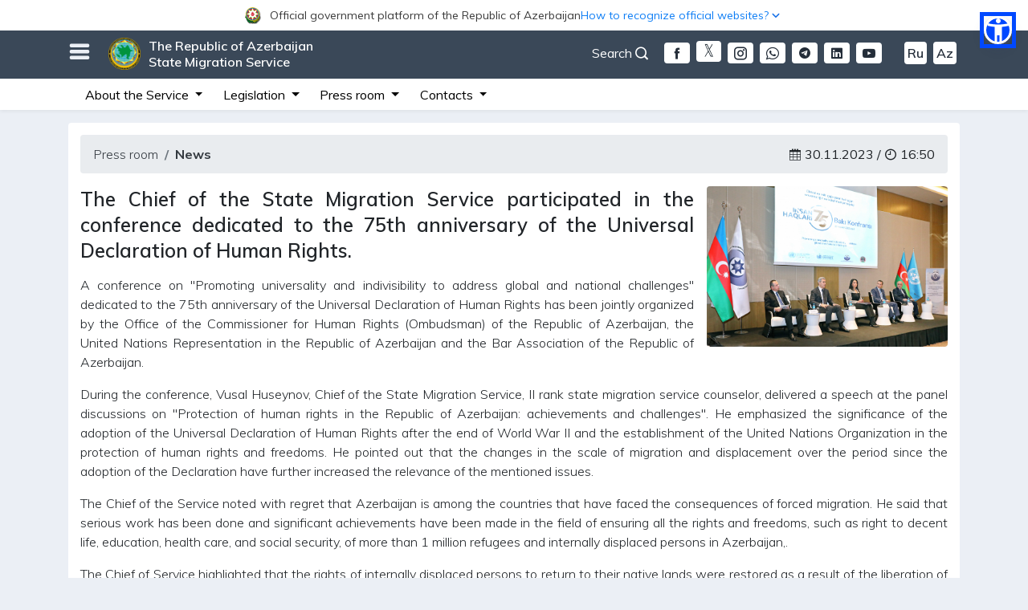

--- FILE ---
content_type: text/html; charset=UTF-8
request_url: https://www.migration.gov.az/en/news_detail/16154
body_size: 12073
content:
<style>
    .iframe-container{

        width: 100%;

    }
    
    @media (max-width: 414px) {
        .iframe-container iframe{

            width: 100%;

        }
        .sosial{
        	margin-top: 10px;
        }
    }

</style>

<!DOCTYPE html>
<html lang="en" data-accw-position="top-right" data-accw-offsett="none">
<head>
    <meta charset="utf-8">
    <meta name="viewport" content="width=device-width, initial-scale=1">
    <meta name="csrf-token" content="ObSAbkMMKkNS3WdmVqv1Dy8g1mwQpVjQEQb2yGnc">
    <title>State Migration Service</title>
    <meta name="description" content="Official website of the State Migration Service of the Republic of Azerbaijan">
    <meta name="keywords" content="Azərbaycan Respublikası Dövlət Miqrasiya Xidməti, SMS, sms, State Migration Service, Migration, migration, Migration service, gov.az, gov, az, electronic services">
    <meta name="author" content="Orxan Abdullazadə">
    <meta name="theme-color" content="#242d39"/>
    <meta name="robots" content="index, follow"/>
    <meta name="googlebot" content="index, follow">
    <meta name="googlebot" content="index, archive">
    <meta name="googlebot" content="all">
    <meta name="yahoobot" content="index,follow">
    <meta name="alexabot" content="index,follow">
    <meta name="msnbot" content="index,follow">
    <meta name="dmozbot" content="index,follow">
    <meta name="revisit-after" content="1 days">
    <meta property="fb:app_id" content="1747176095372648">
    <meta name="google-site-verification" content="0qolT5LfmL6QUIKKo03FxfBtYM_3Z0diZw0_bW4DxQk" />
    <link rel="shortcut icon" type="image/png" href="https://www.migration.gov.az/images/dmx-logo.ico"/>
    <link rel="stylesheet" href="https://www.migration.gov.az/css/app.css?id=536fb9e861191a3d77b7">
    <link rel="stylesheet" href="https://www.migration.gov.az/css/migration-normal.css?id=f203ed9303cb1e755085" id="changeStyle">
    <link rel="stylesheet" href="https://www.migration.gov.az/css/migration-common.css?id=5816f299868db4879160">
    <link rel="stylesheet" href="https://www.migration.gov.az/css/bundle.css?id=286f6a28fa710b07c6b2">
    <link rel="stylesheet" href="https://www.migration.gov.az/css/fonts.css">
    <link rel="stylesheet" href="https://www.migration.gov.az/css/icofont.min.css">
    <link rel="stylesheet" href="https://www.migration.gov.az/plugins/owl/assets/owl.carousel.css">
    <link rel="stylesheet" href="https://www.migration.gov.az/plugins/owl/assets/owl.theme.default.css?v=4">
    <link rel="stylesheet" href="https://www.migration.gov.az/css/gijgo.min.css"/>
<!-- Google tag (gtag.js) -->
<!--<script async src="https://www.googletagmanager.com/gtag/js?id=G-W3015621DC"></script>
<script>
  window.dataLayer = window.dataLayer || [];
  function gtag(){dataLayer.push(arguments);}
  gtag('js', new Date());

  gtag('config', 'G-W3015621DC');
</script> -->

<!-- Google tag (gtag.js) -->


<script async src="https://www.googletagmanager.com/gtag/js?id=G-936Q8YB9HG"></script>
<script>
  window.dataLayer = window.dataLayer || [];
  function gtag(){dataLayer.push(arguments);}
  gtag('js', new Date());

  gtag('config', 'G-936Q8YB9HG');
</script>

        <meta property="og:url" content="https://migration.gov.az/en/news_detail/16154"/>
    <meta property="og:type" content="news"/>
    <meta property="og:title" content="The Chief of the State Migration Service participated in the conference dedicated to the 75th anniversary of the Universal Declaration of Human Rights."/>
    <meta property="og:description"
          content="A conference on &quot;Promoting universality and indivisibility to address global and national challenges&quot; dedicated to the 75th anniversary of the..."/>
    <meta property="og:image" content="https://www.migration.gov.az/content/news/6569e6bd55e71_1701439165.JPG"/>
<style>
  html body .accw-menu-btn {
    inset: 286px 31px auto auto !important;
    width: 35px !important;
    height: 35px !important;
    outline: 5px solid #0048ff !important;
    background: #0048ff !important;
  }

  html body .accw-menu-header {
    background-color: #0048ff !important;
  }
  html { scrollbar-gutter: stable; }

/* fallback (scrollbar-gutter dəstəkləməyənlər üçün) */
@supports  not (scrollbar-gutter: stable) {
  html { overflow-y: scroll; }
}

  /* yalnız #officalContent daxilini təsir edir */
  #officalContent {
    position: relative;
    z-index: 9999;
  }

  #officalContent {
    background: #fff !important;
  }

  #officalContent .officialToggle,
  #officalContent .officialToggleInner {
    background: #fff !important;
  }

  #officalContent .officialToggle {
    cursor: pointer;
    user-select: none;
  }

  /* ====== BURADA DÜZƏLİŞ: height sabit deyil, wrap olanda uzansın ====== */
  #officalContent .officialToggleInner {
    height: auto;              /* əvvəl 38px idi */
    min-height: 38px;          /* bağlını 38px saxlayır */
    padding: 6px 0;            /* wrap olanda səliqə */
    display: flex;
    align-items: center;
    gap: 12px;
  }

  #officalContent .officialLeft,
  #officalContent .officialRight {
    display: flex;
    align-items: center;
    gap: 8px;
    min-width: 0;
  }

  #officalContent .officialTitle {
    font-size: 13px;
    color: #3a3a3a;
    white-space: nowrap; /* desktopda 1 sətir qalır */
    overflow: hidden;
    text-overflow: ellipsis;
    max-width: 62vw;
  }

  #officalContent .officialHow {
    font-size: 13px;
    color: #1a73e8;
    white-space: nowrap;
  }

  #officalContent .chev {
    display: inline-flex;
    transition: transform 0.18s ease;
  }

  #officalContent .officialToggle[aria-expanded="true"] .chev {
    transform: rotate(180deg);
  }

  #officalContent .officialBody {
    background: #fff;
    border-bottom: 1px solid #e6e6e6;
    padding: 14px 0;
  }

  #officalContent .officialCardTitle {
    font-weight: 700;
    color: #2c2c2c;
    margin-bottom: 4px;
    font-size: 16px;
  }

  #officalContent .officialText {
    color: #555;
    font-size: 13px;
    line-height: 1.35;
    margin: 0;
  }

  #officalContent .officialLink {
    display: inline-block;
    margin-top: 6px;
    color: #1a73e8;
    font-size: 13px;
    text-decoration: none;
  }

  #officalContent .officialLink:hover {
    text-decoration: underline;
  }

  /* ====== MOBİL: yan-yana qalsın, amma mətnlər wrap olsun (şəkildəki kimi) ====== */
  @media (max-width: 575.98px) {

    /* inner yenə 2 tərəfi yan-yana saxlayır */
    #officalContent .officialToggleInner {
      gap: 10px;
    }

    /* sol geniş, sağ dar */
    #officalContent .officialLeft {
      flex: 1 1 62%;
      min-width: 0;
    }

    #officalContent .officialRight {
      flex: 0 1 38%;
      min-width: 0;
      justify-content: flex-end;
      gap: 6px;
    }

    /* mobil: artıq nowrap yox -> wrap olsun */
    #officalContent .officialTitle {
      font-size: 12px;
      max-width: none;
      white-space: normal;
      overflow: visible;
      text-overflow: clip;
      line-height: 1.15;
    }

    #officalContent .officialHow {
      font-size: 12px;
      white-space: normal;
      text-align: right;
      line-height: 1.15;
    }

    /* ox işarəsi sağda yuxarıya yaxın dursun */
    #officalContent .chev {
      align-self: flex-start;
      margin-top: 2px;
    }
  }

  :root {
    --officialH: 0px;
    --topBarH: 0px;
  }

  /* OFFICIAL BAR həmişə ən üstdə */
  #officalContent {
    position: fixed;
    top: 0;
    left: 0;
    right: 0;
    width: 100%;
    z-index: 10060;
  }

  /* TOP BAR official barın altında */
  #topBar {
    position: fixed;
    top: var(--officialH);
    left: 0;
    right: 0;
    width: 100%;
    z-index: 10050;
  }

  /* ƏN VACİB: fixed header-lar üçün səhifəyə yer ayır */
  #migrationWrapper {
    padding-top: calc(var(--officialH) + var(--topBarH));
  }

  /* 992px-dən aşağı: axtarislupa sağda, yalnız ikon görünsün */
@media (max-width: 991.98px) {
  .axtarislupa{
    position: absolute;
    right: 10px;
    top: -4px;
  }

  /* mətn gizlənsin */
  .axtarislupa #openSearch{
    font-size: 0;           /* text görünməsin */
    margin-right: 0 !important;
    display: inline-flex;
    align-items: center;
    line-height: 1;
  }

  /* ikon qalsın */
  .axtarislupa #openSearch i{
    font-size: 18px;        /* ikon ölçüsü */
  }
}

</style>



</head>
<body>


 <!-- <div id="chat-widget"></div> -->

 
<div id="migrationWrapper">
    <!-- Google tag (gtag.js) -->
<script async src="https://www.googletagmanager.com/gtag/js?id=G-936Q8YB9HG"></script>
<!-- <script src="//code.jivosite.com/widget/kQnfazR8gS" async></script> -->
<!-- Whelp Widget Code -->
<!-- <script src="https://widget.whelp.co/app.js"></script>
<script type="text/javascript">
    Whelp("init", {
        app_id: "234593735c3954a090a0b73d665ea97a"
    });
</script> -->
<!-- Whelp Widget Code -->
<script>
  window.dataLayer = window.dataLayer || [];
  function gtag(){dataLayer.push(arguments);}
  gtag('js', new Date());

  gtag('config', 'G-936Q8YB9HG');
</script>




<div id="officalContent">
  <!-- TOGGLER (BAĞLI HİSSƏ) -->
  <div
    class="officialToggle"
    role="button"
    data-toggle="collapse"
    data-target="#officialAccordionBody"
    aria-controls="officialAccordionBody"
    aria-expanded="false"
  >
    <div class="container">
      <div class="officialToggleInner" style="justify-content: center;">
        <div class="officialLeft">
          <img
            src="https://www.migration.gov.az/images/logogerb.png"
            alt="Azərbaycan Gerbi"
            style="
              width: 21px;
              height: 21px;
              margin-right: 10px;
              flex: 0 0 auto;
            "
          />

          <span style="font-size: 14px; text-align: center;" class="officialTitle">
            Official government platform of the Republic of Azerbaijan          </span>
        </div>

        <div class="officialRight">
          <span style="color: #0F7EF5; text-align: center; font-size: 14px;" class="officialHow">How to recognize official websites?</span>
          <span class="chev" aria-hidden="true">
            <svg viewBox="0 0 24 24" width="18" height="18">
              <path
                d="M7 10l5 5 5-5"
                fill="none"
                stroke="#1a73e8"
                stroke-width="2"
                stroke-linecap="round"
                stroke-linejoin="round"
              />
            </svg>
          </span>
        </div>
      </div>
    </div>
  </div>

  <!-- AÇILAN HİSSƏ -->
  <div id="officialAccordionBody" class="collapse">
    <div class="officialBody">
      <div class="container">
        <div class="row">
          <!-- sol blok -->
          <div class="col-md-6 mb-3 mb-md-0">
            <div class="d-flex" style="gap: 12px">
              <div style="margin-top: 2px">
                <img
                  src="https://www.migration.gov.az/images/goverment.svg"
                  alt="Rəsmi sayt"
                  style="width: 22px; height: 22px"
                />
              </div>
              <div>
                <div class="officialCardTitle">
                  Official website links end with the .gov.az domain                </div>
                <p class="officialText">
                  Government institutions communicate through the .gov.az domains (e.g., <a href="https://www.migration.gov.az/en" rel="noopener" style="color: #0F7EF5;">migration.gov.az</a>).
              </p>

<a
  style="color: rgb(15 126 245); font-size: 14px; font-weight: bold;"
  href="https://www.migration.gov.az/en/websitelist"
>
  List of service providers</a>

              </div>
            </div>
          </div>

          <!-- sağ blok -->
          <div class="col-md-6">
            <div class="d-flex" style="gap: 12px">
              <div style="margin-top: 2px">
                <img
                  src="https://www.migration.gov.az/images/padlock.svg"
                  alt="Rəsmi sayt"
                  style="width: 22px; height: 22px"
                />
              </div>
              <div>
                <div class="officialCardTitle">
                  Secure websites use HTTPS                </div>
<p class="officialText">
  As an extra security precaution, look for the lock icon <img style="width: 18px; height: 18px; margin-top: -4px;" src="https://www.migration.gov.az/images/padlock.svg" alt="" class="img-fluid"> or the https:// prefix in the URL bar. Only share sensitive information on official and secure websites.
</p>
              </div>
            </div>
          </div>
        </div>
      </div>
    </div>
  </div>
</div>






<!-- banner38px -->
<div id="topBar" class="topbarmain">
    <div class="container">
        <!-- burger açan ikon -->
        <h3 id="burgerOpen" class="float-left" style="margin-top: 12px; cursor: pointer;">
            <i class="nav-icon3 icofont-navigation-menu"></i>
        </h3>
        <!-- burger bağlayan ikon -->
        <h3 id="burgerClose" class="float-left" style="margin-top: 12px; cursor: pointer; display: none;">
            <i class="nav-icon3 icofont-close"></i>
        </h3>

        <div class="float-left" id="siteTitle">
            <a href="https://www.migration.gov.az/en">
                <img src="https://www.migration.gov.az/images/logo.png" alt="" class="img-fluid">
                The Republic of Azerbaijan <br> State Migration Service            </a>
        </div>

                                <div class="float-right mt-3 d-none d-md-block">
            <a class="langSwitcher mr-1 ml-1 fontSizeChanger"
            href="https://www.migration.gov.az/az/news_detail/16154">Az</a>
        </div>
                                                <div class="float-right mt-3 d-none d-md-block">
            <a class="langSwitcher mr-1 ml-1 fontSizeChanger"
            href="https://www.migration.gov.az/ru/news_detail/16154">Ru</a>
        </div>
                        
        <div class="float-right mt-3 d-none d-md-block">
            <a href="https://www.youtube.com/channel/UC-KFHgtonlThNm6b4j37NnQ"
            target="_blank" class="mr-1 ml-1 langSwitcherMobile rounded mr-4">
            <i class="icofont-youtube-play"></i>
        </a>
    </div>
    <div class="float-right mt-3 d-none d-md-block">
        <a href="https://www.linkedin.com/company/the-republic-of-azerbaijan-state-migration-service/?viewAsMember=true"
        target="_blank" class="mr-1 ml-1 langSwitcherMobile rounded">
        <i class="icofont-linkedin"></i>
    </a>
</div>
<div class="float-right mt-3 d-none d-md-block">
    <a href="https://t.me/dovletmiqrasiyaxidmeti"
    target="_blank" class="mr-1 ml-1 langSwitcherMobile rounded">
    <i class="icofont-telegram"></i>
</a>
</div>
<div class="float-right mt-3 d-none d-md-block">
    <a href="https://wa.me/+994559195057"
    target="_blank" class="mr-1 ml-1 langSwitcherMobile rounded">
    <i class="icofont-brand-whatsapp"></i>
</a>
</div>
<div class="float-right mt-3 d-none d-md-block">
    <a href="https://www.instagram.com/miqrasiyaxidmeti"
    target="_blank" class="mr-1 ml-1 langSwitcherMobile rounded">
    <i class="icofont-instagram"></i>
</a>
</div>
<div class="float-right mt-3 d-none d-md-block">
    <a href="https://twitter.com/MigrationAZE"
    class="mr-1 ml-1 rounded">
    <img style="width: 31px; height: 26px; margin-top: -3px; border-radius: 4px"
    src="https://www.migration.gov.az/images/download-w(1).png" alt="">
</a>
</div>
<div class="float-right mt-3 d-none d-md-block">
    <a href="https://www.facebook.com/miqrasiyaxidmati/"
    target="_blank" class="mr-1 ml-1 langSwitcherMobile rounded">
    <i class="icofont-facebook"></i>
</a>
</div>
<!-- desktop axtarış düyməsi -->
<div class="float-right mt-3 d-none d-md-block axtarislupa">
    <a id="openSearch" href="#" role="button"
    style="color: #fff; cursor: pointer;" class="mr-3">
    Search <i class="icofont-search-1"></i>
</a>
</div>
</div>


<div id="migrationMenu" class="collapse" style="display: none;">
    <div class="container" style="padding: 20px 40px;">
        <div class="row">

            <!-- 1) Mobil versiyada “Xidmət haqqında” blokundan ÜSTÜNDƏ görsənəcək loqo -->
            <div class="col-12 text-center mb-3 d-block d-md-none">
<!--                 <img 
                src="/images/konstutsiyaili-az.png"
                class="img-fluid"
                style="max-height: 40px; width: auto; border-radius: 4px;"
                alt="Konstitusiya loqosu"
                /> -->
            </div>

            <div class="mobileHelperBar d-block d-sm-none">
                <a href="https://www.facebook.com/miqrasiyaxidmati/"
                target="_blank" class="langSwitcherMobile">
                <i class="icofont-facebook"></i>
               </a>
                <a href="https://twitter.com/MigrationAZE"
                   class="mr-1 ml-1 rounded">
                   <img style="width: 31px; height: 26px; margin-top: -4px"
                   src="https://www.migration.gov.az/images/download-w(1).png" alt="">
                </a>
                <a href="https://www.instagram.com/miqrasiyaxidmeti"
                      target="_blank" class="langSwitcherMobile">
                                         <i class="icofont-instagram"></i>
                </a>
                     <a href="https://wa.me/+994559195057"
                         target="_blank" class="langSwitcherMobile">
                       <i class="icofont-brand-whatsapp"></i>
                  </a>
                  <a href="https://t.me/dovletmiqrasiyaxidmeti"
                       target="_blank" class="langSwitcherMobile">
                            <i class="icofont-telegram"></i>
                  </a>

                  <a href="https://www.linkedin.com/company/the-republic-of-azerbaijan-state-migration-service/?viewAsMember=true" target="_blank" class="langSwitcherMobile">
                           <i class="icofont-linkedin"></i>
                   </a>

                  <a href="https://www.youtube.com/channel/UC-KFHgtonlThNm6b4j37NnQ"
                     target="_blank" class="langSwitcherMobile">
                       <i class="icofont-youtube-play"></i>
                   </a>
                                   <a class="langSwitcherMobile fontSizeChanger"
    href="https://www.migration.gov.az/az/news_detail/16154">Az</a>
                        <a class="langSwitcherMobile fontSizeChanger"
    href="https://www.migration.gov.az/ru/news_detail/16154">Ru</a>
                           </div>

<div class="mobileHelperBar">

    <!-- mobile axtarış -->
    <a id="openSearchMobile" href="#" role="button"
    class="langSwitcherMobile" style="cursor: pointer;">
    <i class="icofont-search-1"></i>
</a>
</div>

<ul class="col-md-3 col-12 migMenuUl">
    <li>About the Service</li>
    <li><i class="icofont-dotted-right"></i>
        <a href="https://www.migration.gov.az/en/about/54">State Migration Service</a>
    </li>
                    <!-- <li><i class="icofont-dotted-right"></i>
                        <a target="_blank" href="http://miqrasiya.nakhchivan.az">
                            State Migration Service of the Nakhchivan Autonomous Republic                        </a>
                    </li> -->
                    <li><i class="icofont-dotted-right"></i>
                        <a href="https://www.migration.gov.az/en/about/56">Structure</a>
                    </li>
                    <li><i class="icofont-dotted-right"></i>
                        <a href="https://www.migration.gov.az/en/about/47">Leadership</a>
                    </li>
                    <li><i class="icofont-dotted-right"></i>
                        <a href="https://www.migration.gov.az/en/about/47">Collegium</a>
                    </li>
                    <li><i class="icofont-dotted-right"></i>
                        <a href="https://www.migration.gov.az/en/about/31">Board of Appeal</a>
                    </li>
                    <li><i class="icofont-dotted-right"></i>
                        <a href="https://www.migration.gov.az/en/about/32">Public Council under SMS</a>
                    </li>
                    <li><i class="icofont-dotted-right"></i>
                        <a href="https://www.migration.gov.az/en/about/70">Advisory Board</a>
                    </li>
                    <li><i class="icofont-dotted-right"></i>
                        <a href="https://www.migration.gov.az/en/about/92">Migrant Council</a>
                    </li>
                    <li><i class="icofont-dotted-right"></i>
                        <a href="https://www.migration.gov.az/en/useful/4">International cooperation</a>
                    </li>
                </ul>

                <ul class="col-md-4 col-12 migMenuUl">
                    <li>Legislation</li>
                    <li><i class="icofont-dotted-right"></i>
                        <a href="https://www.migration.gov.az/en/documents/9">
                            Constitution of the Republic of Azerbaijan                        </a>
                    </li>
                    <li><i class="icofont-dotted-right"></i>
                        <a href="https://www.migration.gov.az/en/documents/10">
                            Codes                        </a>
                    </li>
                    <li><i class="icofont-dotted-right"></i>
                        <a href="https://www.migration.gov.az/en/documents/11">
                            Laws of the Republic of Azerbaijan                        </a>
                    </li>
                    <li><i class="icofont-dotted-right"></i>
                        <a href="https://www.migration.gov.az/en/documents/12">
                            Decrees of the President of the Republic of Azerbaijan                        </a>
                    </li>
                    <li><i class="icofont-dotted-right"></i>
                        <a href="https://www.migration.gov.az/en/documents/13">
                            Orders of the President of the Republic of Azerbaijan                        </a>
                    </li>
                    <li><i class="icofont-dotted-right"></i>
                        <a href="https://www.migration.gov.az/en/documents/14">
                            Decisions of the Cabinet of Ministers of the Republic of Azerbaijan                        </a>
                    </li>
                    <li><i class="icofont-dotted-right"></i>
                        <a href="https://www.migration.gov.az/en/documents/69">
                            Orders of the Cabinet of Ministers of the RA                        </a>
                    </li>
                    <li><i class="icofont-dotted-right"></i>
                        <a href="https://www.migration.gov.az/en/documents/15">
                            Normative legal acts of the State Migration Service of the Republic of Azerbaijan                        </a>
                    </li>
                    <li><i class="icofont-dotted-right"></i>
                        <a href="https://www.migration.gov.az/en/documents/24">
                            International documents                        </a>
                    </li>
                    <!-- <li><i class="icofont-dotted-right"></i>
                        <a href="https://www.migration.gov.az/en/documents/16">
                            Draft normative legal acts                        </a>
                    </li> -->
                </ul>

                <ul class="col-md-3 col-12 migMenuUl">
                    <li>Press room</li>
                    <li><i class="icofont-dotted-right"></i>
                        <a href="https://www.migration.gov.az/en/news">
                            News                        </a>
                    </li>
                    <li><i class="icofont-dotted-right"></i>
                        <a href="https://www.migration.gov.az/en/press/26">
                            Announcements                        </a>
                    </li>
                    <li><i class="icofont-dotted-right"></i>
                        <a href="https://www.migration.gov.az/en/statistics">
                            Statistics                        </a>
                    </li>
                    <li><i class="icofont-dotted-right"></i>
                        <a href="https://www.migration.gov.az/en/press/20">
                            Interviews                        </a>
                    </li>
                    <li><i class="icofont-dotted-right"></i>
                        <a href="https://www.migration.gov.az/en/press/21">
                            Articles                        </a>
                    </li>
                    <li><i class="icofont-dotted-right"></i>
                        <a href="https://www.migration.gov.az/en/press/64">
                            Publications                        </a>
                    </li>
                    <li><i class="icofont-dotted-right"></i>
                        <a href="https://www.migration.gov.az/en/open-data">
                            Open data                        </a>
                    </li>
                    <!--<li><i class="icofont-dotted-right"></i>
                        <a href="https://www.migration.gov.az/en/press/91">
                            Projects                        </a>
                    </li>-->
                    <li><i class="icofont-dotted-right"></i>
                        <a href="https://www.migration.gov.az/en/press/57">
                            The person in charge of Public Relations                        </a>
                    </li>
                </ul>

                <ul class="col-md-2 col-12 migMenuUl">
                    <li>Contacts</li>
                    <li><i class="icofont-dotted-right"></i>
                        <a href="https://www.migration.gov.az/en/apply">
                            Write a letter                        </a>
                    </li>
                    <li><i class="icofont-dotted-right"></i>
                        <a href="https://www.migration.gov.az/en/form/2">
                            Reception rules                        </a>
                    </li>
                    <li><i class="icofont-dotted-right"></i>
                        <a href="https://www.migration.gov.az/en/contact/60">
                            Reception days                        </a>
                    </li>
                    <!--<li><i class="icofont-dotted-right"></i>
                        <a href="https://www.migration.gov.az/en/contact/58">
                            Call us                        </a>
                    </li>-->
                    <li><i class="icofont-dotted-right"></i>
                        <a href="https://www.migration.gov.az/en/contact/59">
                            How to find us                        </a>
                    </li>
                </ul>

                <ul class="migMenuUl list-inline">
                    <li>Other</li>
                    <li class="list-inline-item"><i class="icofont-dotted-right"></i>
                        <a href="https://www.migration.gov.az/en/page/49">
                            Visa                        </a>
                    </li>
                    <li class="list-inline-item"><i class="icofont-dotted-right"></i>
                        <a href="https://www.migration.gov.az/en/oyq">
                            Registration upon place of stay                        </a>
                    </li>
                    <li class="list-inline-item"><i class="icofont-dotted-right"></i>

                        <a href="https://www.migration.gov.az/en/page/72">
                            Temporary staying period                        </a>
                    </li>
                    <li class="list-inline-item"><i class="icofont-dotted-right"></i>
                        <a href="https://www.migration.gov.az/en/page/73">
                            Temporary and permanent residence                        </a>
                    </li>
                    <li class="list-inline-item"><i class="icofont-dotted-right"></i>
                        <a href="https://www.migration.gov.az/en/page/75">
                            Work permit                        </a>
                    </li>
                    <li class="list-inline-item"><i class="icofont-dotted-right"></i>
                        <a href="https://www.migration.gov.az/en/useful/43">
                            Citizenship issues                        </a>
                    </li>
                    <li class="list-inline-item"><i class="icofont-dotted-right"></i>
                        <a href="https://www.migration.gov.az/en/page/76">
                            Refugee status                        </a>
                    </li>
                    <li class="list-inline-item"><i class="icofont-dotted-right"></i>
                        <a href="https://www.migration.gov.az/en/useful/4">
                            International cooperation                        </a>
                    </li>
                    <li class="list-inline-item"><i class="icofont-dotted-right"></i>
                        <a href="https://www.migration.gov.az/en/offices">
                            Regional migration Head departments (departments)                        </a>
                    </li>
                    <li class="list-inline-item"><i class="icofont-dotted-right"></i>
                        <a href="https://www.migration.gov.az/en/page/63">
                            Training Center                        </a>
                    </li>
                    <li class="list-inline-item"><i class="icofont-dotted-right"></i>
                        <a href="https://www.migration.gov.az/en/useful/5">
                            Useful references                        </a>
                    </li>
                    <li class="list-inline-item"><i class="icofont-dotted-right"></i>
                        <a href="https://www.migration.gov.az/en/useful/77">
                            Rights and duties of foreigners                        </a>
                    </li>
                    <li class="list-inline-item"><i class="icofont-dotted-right"></i>
                        <a href="https://www.migration.gov.az/en/form/3">
                            Migration Volunteer                        </a>
                    </li>
                    <li class="list-inline-item"><i class="icofont-dotted-right"></i>
                        <a href="https://www.migration.gov.az/en/useful/81">
                            Migration School                        </a>
                    </li>
                    <li class="list-inline-item"><i class="icofont-dotted-right"></i>
                        <a href="https://www.migration.gov.az/en/query">
                            Inquiries                        </a>
                    </li>
                    <li class="list-inline-item"><i class="icofont-dotted-right"></i>
                        <a href="https://www.migration.gov.az/en/useful/66">
                            Government portals                        </a>
                    </li>
                </ul>
            </div>
        </div>
    </div>
    <div id="mgSearchArea" style="display: none;">
        <div class="container">
            <div class="row">
                <div class="col-md-12">
                    <div class="float-right">
                        <a href="#" role="button" id="closeSearch" style="cursor: pointer;">
                            <i class="icofont-close"></i>
                        </a>
                    </div>
                </div>
                <div class="col-md-12">
                    <form action="https://www.migration.gov.az/en/search" method="get" id="form">
                        <div class="searchWrapper">
                            <input type="text" name="word"
                            placeholder="Enter keyword to search .." minlength="3">
                            <button type="submit"><i class="icofont-search-2"></i></button>
                        </div>
                    </form>
                </div>
            </div>
        </div>
    </div>
</div>


<div class="d-none d-sm-block d-md-block">
    <nav class="navbar navbar-expand-lg navbar-light secondaryMenuBar p-0">
      <a href="https://www.migration.gov.az/en"
         class="navbar-brand d-sm-block d-md-block"></a>


<!--         <a class="navbar-toggler" data-toggle="collapse" data-target="#navbarSupportedContent"
           aria-controls="navbarSupportedContent" aria-expanded="false" aria-label="Toggle navigation">
            <span class="navbar-toggler-icon"></span>
        </a> -->


        <button class="navbar-toggler" type="button" data-toggle="collapse"
        data-target="#navbarSupportedContent"
        aria-controls="navbarSupportedContent"
        aria-expanded="false"
        aria-label="Toggle navigation">
        <span class="navbar-toggler-icon"></span>
    </button>


    <!-- banner 38px -->
    <div class="collapse navbar-collapse" id="navbarSupportedContent">
        <div class="container">
            <ul class="navbar-nav">
                <li class="nav-item dropdown">
                    <a class="nav-link dropdown-toggle" href="#" id="navbarDropdown1" role="button"
                    data-toggle="dropdown" aria-haspopup="true" aria-expanded="false">
                    About the Service                </a>
                <div class="dropdown-menu animate__animated animate__fadeIn animate__faster"
                aria-labelledby="navbarDropdown1">
                <a class="dropdown-item"
                href="https://www.migration.gov.az/en/about/54">State Migration Service</a>
                            <!--  <a class="dropdown-item" target="_blank"
                               href="http://miqrasiya.nakhchivan.az">State Migration Service of the Nakhchivan Autonomous Republic</a>-->
                               <a class="dropdown-item"
                               href="https://www.migration.gov.az/en/about/56">Structure</a>
                               <a class="dropdown-item"
                               href="https://www.migration.gov.az/en/about/47">Leadership</a>
                               <a class="dropdown-item"
                               href="https://e-qanun.az/framework/29123">Collegium</a>
                               <a class="dropdown-item"
                               href="https://www.migration.gov.az/en/about/31">Board of Appeal</a>
                               <a class="dropdown-item"
                               href="https://www.migration.gov.az/en/about/32">Public Council under SMS</a>
                               <a class="dropdown-item"
                               href="https://www.migration.gov.az/en/about/70">Advisory Board</a>
                               <a class="dropdown-item"
                               href="https://www.migration.gov.az/en/about/92">Migrant Council</a>
                           </div>
                       </li>
                       <li class="nav-item dropdown">
                        <a class="nav-link dropdown-toggle" href="#" id="navbarDropdown2" role="button"
                        data-toggle="dropdown" aria-haspopup="true" aria-expanded="false">
                        Legislation                    </a>
                    <div class="dropdown-menu animate__animated animate__fadeIn animate__faster"
                    aria-labelledby="navbarDropdown2">
                    <a class="dropdown-item"
                    href="https://www.migration.gov.az/en/documents/9">Constitution of the Republic of Azerbaijan</a>
                    <a class="dropdown-item"
                    href="https://www.migration.gov.az/en/documents/10">Codes</a>
                    <a class="dropdown-item"
                    href="https://www.migration.gov.az/en/documents/11">Laws of the Republic of Azerbaijan</a>
                    <a class="dropdown-item"
                    href="https://www.migration.gov.az/en/documents/12">Decrees of the President of the Republic of Azerbaijan</a>
                    <a class="dropdown-item"
                    href="https://www.migration.gov.az/en/documents/13">Orders of the President of the Republic of Azerbaijan</a>
                    <a class="dropdown-item"
                    href="https://www.migration.gov.az/en/documents/14">Decisions of the Cabinet of Ministers of the Republic of Azerbaijan</a>
                    <a class="dropdown-item"
                    href="https://www.migration.gov.az/en/documents/69">Orders of the Cabinet of Ministers of the RA</a>
                    <a class="dropdown-item"
                    href="https://www.migration.gov.az/en/documents/15">Normative legal acts of the State Migration Service of the Republic of Azerbaijan</a>
                    <a class="dropdown-item"
                    href="https://www.migration.gov.az/en/documents/24">International documents</a>
                </div>
            </li>

            <li class="nav-item dropdown">
                <a class="nav-link dropdown-toggle" href="#" id="navbarDropdown3" role="button"
                data-toggle="dropdown" aria-haspopup="true" aria-expanded="false">
                Press room            </a>
            <div class="dropdown-menu animate__animated animate__fadeIn animate__faster"
            aria-labelledby="navbarDropdown3">
            <a class="dropdown-item"
            href="https://www.migration.gov.az/en/news">News</a>
            <a class="dropdown-item"
            href="https://www.migration.gov.az/en/press/26">Announcements</a>
            <a class="dropdown-item"
            href="https://www.migration.gov.az/en/press/57">The person in charge of Public Relations</a>
            <a class="dropdown-item"
            href="https://www.migration.gov.az/en/statistics">Statistics</a>
            <a class="dropdown-item"
            href="https://www.migration.gov.az/en/press/20">Interviews</a>
            <a class="dropdown-item"
            href="https://www.migration.gov.az/en/press/21">Articles</a>
            <a class="dropdown-item"
            href="https://www.migration.gov.az/en/press/64">Publications</a>
            <a class="dropdown-item"
            href="https://www.migration.gov.az/en/open-data">Open data</a>
        </div>
    </li>
    <li class="nav-item dropdown">
        <a class="nav-link dropdown-toggle" href="#" id="navbarDropdown4" role="button"
        data-toggle="dropdown" aria-haspopup="true" aria-expanded="false">
        Contacts    </a>
    <div class="dropdown-menu animate__animated animate__fadeIn animate__faster"
    aria-labelledby="navbarDropdown4">
    <a class="dropdown-item"
    href="https://www.migration.gov.az/en/apply">Write a letter</a>
    <a class="dropdown-item"
    href="https://www.migration.gov.az/en/form/2">Reception rules</a>
    <a class="dropdown-item"
    href="https://www.migration.gov.az/en/contact/60">Reception days</a>
    <a class="dropdown-item"
    href="https://www.migration.gov.az/en/contact/59">How to find us</a>
</div>
</li>
</ul>
<ul class="navbar-nav ml-auto">
  <li class="nav-item">
<!--       <img
      src="https://www.migration.gov.az/images/konstutsiyaili-en.png"
      alt="Konstitusiya loqosu"
      class="img-fluid konst-logo"
      style="max-height: 4vw; border-radius: 4px; margin-right: 10px; margin-top: -1px;"
      /> -->
  </li>
</ul>
</div>
</div>
</nav>
</div>
<div class="container text-center d-sm-none"></div>
<div class="mt-3"></div>


<!-- ================ Vanilla JS üçün script ================= -->
<script>
    document.addEventListener('DOMContentLoaded', function() {




  // 1) Burger menyunu aç/bağla
  const burgerOpen    = document.getElementById('burgerOpen');
  const burgerClose   = document.getElementById('burgerClose');
  const migrationMenu = document.getElementById('migrationMenu');

  function showMenu() {
    migrationMenu.style.display = 'block';
    migrationMenu.classList.add('animate__animated','animate__fadeIn','animate__faster');
    burgerOpen.style.display  = 'none';
    burgerClose.style.display = 'inline-block';
}
function hideMenu() {
    migrationMenu.style.display = 'none';
    migrationMenu.classList.remove('animate__animated','animate__fadeIn','animate__faster');
    burgerOpen.style.display  = 'inline-block';
    burgerClose.style.display = 'none';
}

burgerOpen.addEventListener('click', function(e){
    e.preventDefault();
    showMenu();
});
burgerClose.addEventListener('click', function(e){
    e.preventDefault();
    hideMenu();
});

  // 2) Axtarış sahəsini aç/bağla (desktop + mobile)
  const openBtns = ['openSearch','openSearchMobile'];
  const mgSearch = document.getElementById('mgSearchArea');
  function toggleSearch() {
    if (mgSearch.style.display === 'block') {
      mgSearch.style.display = 'none';
      mgSearch.classList.remove('animate__animated','animate__fadeIn','animate__faster');
  } else {
      mgSearch.style.display = 'block';
      mgSearch.classList.add('animate__animated','animate__fadeIn','animate__faster');
  }
}

openBtns.forEach(function(id){
    const btn = document.getElementById(id);
    if (btn) btn.addEventListener('click', function(e){
      e.preventDefault();
      toggleSearch();
  });
});

const closeSearch = document.getElementById('closeSearch');
if (closeSearch) {
    closeSearch.addEventListener('click', function(e){
      e.preventDefault();
      toggleSearch();
  });
}
});
</script>
        <section id="newsSection" class="mb-3">
        <div class="container">
            <div class="newsWrapper">

                <ol class="breadcrumb">
                    <li class="breadcrumb-item font-weight-light"><a href="#">Press room</a></li>
                    <li class="breadcrumb-item font-weight-bold"><a href="#">News</a></li>
                    <li class="ml-auto float-left">
                        <time><i class="icofont-calendar"></i> 30.11.2023
                            / <i class="icofont-clock-time"></i> 16:50
                        </time>
                    </li>
                </ol>

                               <figure class="mb-2 newsFigure float-right ml-3">
                    <a href="https://www.migration.gov.az/content/news/6569e6bd55e71_1701439165.JPG"
                       data-fancybox="image-photo">
                        <img src="https://www.migration.gov.az/content/news/6569e6bd55e71_1701439165.JPG"
                             alt="newsPhoto" class="newsPhoto img-fluid rounded d-block">
                    </a>
                </figure>
				                <article class="textContent">
                    <h1 class="newsTitle">The Chief of the State Migration Service participated in the conference dedicated to the 75th anniversary of the Universal Declaration of Human Rights.</h1>
                    <p>A conference on "Promoting universality and indivisibility to address global and national challenges" dedicated to the 75th anniversary of the Universal Declaration of Human Rights has been jointly organized by the Office of the Commissioner for Human Rights (Ombudsman) of the Republic of Azerbaijan, the United Nations Representation in the Republic of Azerbaijan and the Bar Association of the Republic of Azerbaijan.</p>
<p>During the conference, Vusal Huseynov, Chief of the State Migration Service, II rank state migration service counselor, delivered a speech at the panel discussions on "Protection of human rights in the Republic of Azerbaijan: achievements and challenges". He emphasized the significance of the adoption of the Universal Declaration of Human Rights after the end of World War II and the establishment of the United Nations Organization in the protection of human rights and freedoms. He pointed out that the changes in the scale of migration and displacement over the period since the adoption of the Declaration have further increased the relevance of the mentioned issues. &nbsp;</p>
<p>The Chief of the Service noted with regret that Azerbaijan is among the countries that have faced the consequences of forced migration. He said that serious work has been done and significant achievements have been made in the field of ensuring all the rights and freedoms, such as right to decent life, education, health care, and social security, of more than 1 million refugees and internally displaced persons in Azerbaijan,.</p>
<p>The Chief of Service highlighted that the rights of internally displaced persons to return to their native lands were restored as a result of the liberation of our occupied territories and the restoration of our territorial integrity under the leadership of the Victorious Supreme Commander-in-Chief Mr. Ilham Aliyev. He noted that important work has been done by the Government of Azerbaijan to ensure their permanent settlement and successful reintegration.</p>
<p>Vusal Huseynov, emphasizing the activities on protecting the rights of migrants, drew attention to the measures aiming at ensuring the effective protection of the rights of migrants by promoting legal migration, digitalisation and facilitating access to public services. He noted that Azerbaijan is among the first countries to join the Global Pacts on safe, orderly and legal migration, as well as on refugees. He emphasized that Azerbaijan demonstrated an exemplary approach in the implementation of its responsibilities as a Champion country for the implementation of the Global Pact on Migration, and its close participation in the activities carried out at various levels related to its promotion.</p>
<p>Later, in the framework of the event, the representatives of state institutions and non-governmental organizations delivered speeches on "Protection of human rights in the Republic of Azerbaijan: achievements and challenges", "Expansion of tools and methodologies in promoting the role of human rights and civil society institutions".</p>

                    <div class="row mt-2">
                        <div class="col-md-6">
                                                    </div>  
                        <div class="col-md-6 sosial">
                                <div class="addthis_inline_share_toolbox float-right"></div>
                        </div>                                        
                    </div>

                    
                    
                    
                    
                    
                    
                    
                    
                    
                    
                    
                    
                    
                    
                                        
                    
                    
                    
                    

                    
                    
                    
                    
                    
                    
                    
                    
                    
                    
                    
                    
                    
                                        <div id="newsInnerCarousel" class="carousel slide carousel-fade mt-3" data-ride="carousel">
                        <div class="owl-carousel mgNewsDetailSlider owl-theme">
                                                            <div class="slider-item">
                                    <a data-fancybox="gallery"
                                       href="https://www.migration.gov.az/content/news/6569e6bd55e71_1701439165.JPG"><img
                                            src="https://www.migration.gov.az/content/news/6569e6bd55e71_1701439165.JPG"
                                            class="img-fluid"></a>
                                </div>
                                                            <div class="slider-item">
                                    <a data-fancybox="gallery"
                                       href="https://www.migration.gov.az/content/news/6569e6be2d6b8_1701439166.JPG"><img
                                            src="https://www.migration.gov.az/content/news/6569e6be2d6b8_1701439166.JPG"
                                            class="img-fluid"></a>
                                </div>
                                                            <div class="slider-item">
                                    <a data-fancybox="gallery"
                                       href="https://www.migration.gov.az/content/news/6569e6bf06b7d_1701439167.JPG"><img
                                            src="https://www.migration.gov.az/content/news/6569e6bf06b7d_1701439167.JPG"
                                            class="img-fluid"></a>
                                </div>
                                                            <div class="slider-item">
                                    <a data-fancybox="gallery"
                                       href="https://www.migration.gov.az/content/news/6569e6bfbfe9c_1701439167.JPG"><img
                                            src="https://www.migration.gov.az/content/news/6569e6bfbfe9c_1701439167.JPG"
                                            class="img-fluid"></a>
                                </div>
                                                    </div>
                    </div>
                    

                </article>
            </div>
        </div>
    </section>

    <aside id="topFooter">
    <div class="container">
        <div class="row text-white text-center">
            <div class="col-md-4">
                <i class="icofont-phone-circle icofont-2x mr-1 align-middle"></i>
                <span class="fontSizeChanger text-white">
                    <a href="https://migration.gov.az/az/contact/58" class="text-light">(+994 12) 565 61 18</a>
                </span>
            </div>
            <div class="col-md-5">
                <i class="icofont-location-pin icofont-2x mr-1 align-middle"></i>
                <span class="fontSizeChanger">
                    <a href="https://migration.gov.az/az/contact/59" class="text-light">3123 Block, Binagadi district, Baku city</a>
                </span>
            </div>
            <div class="col-md-3">
                <i class="icofont-ui-email icofont-2x mr-1 align-middle"></i>
                <span class="fontSizeChanger">
                    <a href="mailto:info@migration.gov.az" class="text-light">info@migration.gov.az</a>
                </span>
            </div>
        </div>
    </div>
</aside>

<div id="footerBar">
    <div class="container text-white pt-3">
        <div class="row">
            
            <div class="col-md-9">
                
            </div>

            
            <div class="col-md-3">
                <form id="subscription">
                    <label class="fontSizeChanger">Subscribe to our website for updates</label>
                    <div class="input-group input-group-sm">
                        <input
                            type="email"
                            class="form-control input-sm subsEmail"
                            placeholder="E-mail"
                            required
                        >
                        <div class="input-group-append">
                            <input
                                class="btn btn-warning subsBtn"
                                type="submit"
                                value="Subscribe"
                            >
                        </div>
                    </div>
                    <small class="text-danger emailAlert"></small>

<p style="color: #999; font-size: .8rem; margin-top: 8px; margin-bottom: 0;">
    Last updated on: 10.10.2023
</p>
                </form>
            </div>
        </div>

        <hr style="border-color:#444444;">

        <div class="float-left text-left text-muted">
            <small>&copy; 2026 The Republic of Azerbaijan State Migration Service</small>
        </div>
        <div class="float-right text-right text-muted">
            <a class="text-muted" href="https://www.migration.gov.az/en/useful/86">
                <small>Terms for users</small>
            </a> |
            <a class="text-muted" href="https://www.migration.gov.az/en/useful/87">
                <small>Privacy Policy</small>
            </a> |
            <small>All rights reserved</small>
        </div>
    </div>
</div>

<a href="#" id="scrollToTop" onclick="window.scrollTo({top:0, behavior:'smooth'}); return false;">
  <i class="icofont-arrow-up"></i>
</a>


<script src="//code.jivosite.com/widget/kQnfazR8gS" async></script>
<!-- Whelp Widget Code (lazım olsa aktiv edin) -->

<!-- <script src="https://widget.whelp.co/app.js"></script>
<script>
    Whelp("init", { app_id: "234593735c3954a090a0b73d665ea97a" });
</script> -->

<!-- <script id="disabledWrapper">
    (function (d) {
        var s = d.createElement("script");
        s.setAttribute("data-account", "L9IByGhA96");
        s.setAttribute("src", "https://cdn.userway.org/widget.js");
        (d.body || d.head).appendChild(s);
    })(document)
</script> -->
</div>

<script src="https://www.migration.gov.az/js/app.js?id=face334691b48607e47e"></script>
<script src="https://www.migration.gov.az/plugins/owl/owl.carousel.min.js" defer="defer"></script>
<script src="https://www.migration.gov.az/plugins/owl/owl-thumbs.js" defer="defer"></script>
<script src="https://www.migration.gov.az/js/gijgo.min.js" type="text/javascript"></script>
<script src="https://www.migration.gov.az/js/gijgo-messages-az.js"></script>
<script src="https://www.migration.gov.az/js/gijgo-messages-ru.js"></script>
<script src="https://www.migration.gov.az/js/parsley.min.js"></script>
<script src="https://www.migration.gov.az/js/parsley-messages-en.js"></script>
<script src="https://www.migration.gov.az/js/myScripts.js"></script>
<!-- <script src="https://crm-public.migration.gov.az/index.js"></script> -->
<script>
(function () {
  function setHeaderOffsets() {
    var oc = document.getElementById('officalContent');
    var tb = document.getElementById('topBar');

    var ocH = oc ? oc.getBoundingClientRect().height : 0;

    // TOP BAR: yalnız görünən "bar" hissəsini ölç (topBar > .container)
    var tbH = 0;
    if (tb) {
      var bar = tb.querySelector(':scope > .container') || tb;
      tbH = bar.getBoundingClientRect().height;
    }

    document.documentElement.style.setProperty('--officialH', Math.round(ocH) + 'px');
    document.documentElement.style.setProperty('--topBarH', Math.round(tbH) + 'px');
  }

  function recalcLater() {
    setHeaderOffsets();
    setTimeout(setHeaderOffsets, 50);
    setTimeout(setHeaderOffsets, 350);
  }

  document.addEventListener('DOMContentLoaded', function () {
    recalcLater();

    // official accordion açılıb/bağlananda
    if (window.jQuery) {
      var $acc = jQuery('#officialAccordionBody');
      if ($acc.length) {
        $acc.on('shown.bs.collapse hidden.bs.collapse', recalcLater);
      }
    }

    // burger menyu və s. üçün xaricdən siqnal
    window.addEventListener('header:recalc', recalcLater);

    window.addEventListener('resize', recalcLater);
  });

  // logo/font yüklənəndən sonra da yenilə
  window.addEventListener('load', recalcLater);
})();

</script>


<!-- <script src="https://crm-public.migration.gov.az/index.js"></script> -->
<script src="https://accessibility.cert.gov.az/acc-widget.min.js" defer></script>

<script>

        
    
    $(".subsBtn").on("click", function() {
        var $result = $(".emailAlert");
        var s_email = $(".subsEmail").val();
        $result.text("");
        if (s_email!=''){
            if (validateEmail(s_email)) {
                $result.text("");
                $.ajax({
                    type: "POST",
                    url: 'https://www.migration.gov.az/en/subscribtion',
                    data: {
                        _token: 'ObSAbkMMKkNS3WdmVqv1Dy8g1mwQpVjQEQb2yGnc',
                        s_email: s_email
                    },
                    success: function(data) {
                        $('#subscription .emailAlert').removeClass("text-danger").addClass("text-success");
                        $result.text('Successfully subscribed!');
                        $('#subscription .subsBtn').css('pointer-events', 'none');
                    },
                    error: function(e) {
                        $result.text('You have already subscribed!');
                        $('#subscription .subsBtn').css('pointer-events', 'none');
                    }
                })

            } else {
                $result.text('Please, enter the correct email address!');
            }
        }else{
            $result.text('Please, enter email address!');
        }

        return false;
    });

    function validateEmail(email) {
        var re = /^(([^<>()[\]\\.,;:\s@\"]+(\.[^<>()[\]\\.,;:\s@\"]+)*)|(\".+\"))@((\[[0-9]{1,3}\.[0-9]{1,3}\.[0-9]{1,3}\.[0-9]{1,3}\])|(([a-zA-Z\-0-9]+\.)+[a-zA-Z]{2,}))$/;
        return re.test(email);
    }


</script>

    <script type="text/javascript" src="//s7.addthis.com/js/300/addthis_widget.js#pubid=ra-5f547b6e274f09ee"></script>
    <script>
        $(document).ready(function () {
            $('.mgNewsDetailSlider').owlCarousel({
                autoplay: true,
                autoWidth: false,
                autoplayTimeout: 10000,
                autoplayHoverPause: true,
                margin: 10,
                responsiveClass: true,
                nav: false,
                dots: true,
                center: false,
                items: 4 //
            });
        });
    </script>

<!-- <script>
    $(document).ready(function () {
        function updateMarginTop() {
            if (window.innerWidth <= 576) {
                $('.margintopowl').css('margin-top', '46px');
            } else {
                $('.margintopowl').css('margin-top', '');
            }
        }

        updateMarginTop();

        $(window).on('resize', function () {
            updateMarginTop();
        });
    });
</script> -->

</body>
</html>
